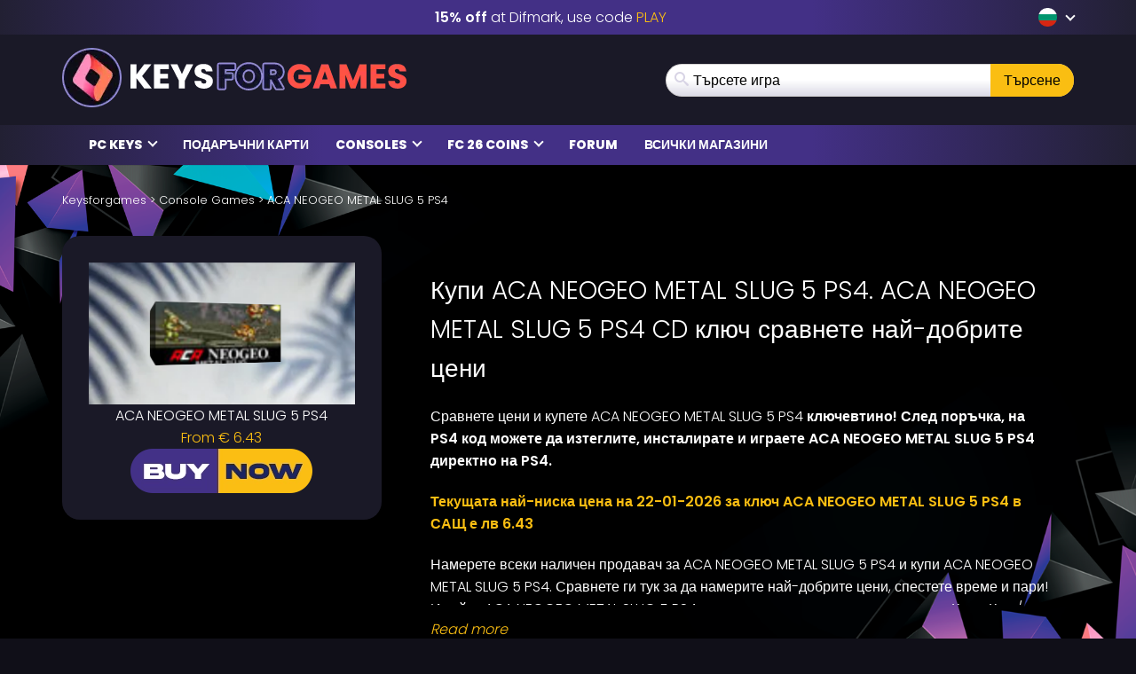

--- FILE ---
content_type: text/css
request_url: https://www.keysforgames.bg/wp-content/cache/autoptimize/css/autoptimize_single_e484b5af5a0fb1a3d6f401ed09c826ce.css?v=1768382299
body_size: 9211
content:
input[type=search]{-webkit-box-sizing:border-box;-moz-box-sizing:border-box;box-sizing:border-box}input[type=radio],input[type=checkbox]{margin:4px 0 0;margin-top:1px \9;line-height:normal}input[type=file]{display:block}input[type=range]{display:block;width:100%}select[multiple],select[size]{height:auto}input[type=file]:focus,input[type=radio]:focus,input[type=checkbox]:focus{outline:thin dotted;outline:5px auto -webkit-focus-ring-color;outline-offset:-2px}.form-control{display:block;width:100%;height:39px;padding:6px 12px;font-size:16px;line-height:1.6;color:#555;background-color:#fff;background-image:none;border:1px solid #dadbdd}.form-control:focus{border-color:#66afe9;outline:0;-webkit-box-shadow:inset 0 1px 1px rgba(0,0,0,.075),0 0 8px rgba(102,175,233,.6);box-shadow:inset 0 1px 1px rgba(0,0,0,.075),0 0 8px rgba(102,175,233,.6)}.form-control::-moz-placeholder{color:#999;opacity:1}.form-control:-ms-input-placeholder{color:#999}.form-control::-webkit-input-placeholder{color:#999}.form-control[disabled],.form-control[readonly],fieldset[disabled] .form-control{background-color:#eee;opacity:1}.form-control[disabled],fieldset[disabled] .form-control{cursor:not-allowed}textarea.form-control{height:auto}input[type=search]{-webkit-appearance:none}@media screen and (-webkit-min-device-pixel-ratio:0){input[type=date].form-control,input[type=time].form-control,input[type=datetime-local].form-control,input[type=month].form-control{line-height:39px}input[type=date].input-sm,.input-group-sm input[type=date],input[type=time].input-sm,.input-group-sm input[type=time],input[type=datetime-local].input-sm,.input-group-sm input[type=datetime-local],input[type=month].input-sm,.input-group-sm input[type=month]{line-height:33px}input[type=date].input-lg,.input-group-lg input[type=date],input[type=time].input-lg,.input-group-lg input[type=time],input[type=datetime-local].input-lg,.input-group-lg input[type=datetime-local],input[type=month].input-lg,.input-group-lg input[type=month]{line-height:49px}}.form-group{margin-bottom:15px}.radio,.checkbox{position:relative;display:block;margin-top:10px;margin-bottom:10px}.radio label,.checkbox label{min-height:25px;padding-left:20px;margin-bottom:0;font-weight:400;cursor:pointer}.radio input[type=radio],.radio-inline input[type=radio],.checkbox input[type=checkbox],.checkbox-inline input[type=checkbox]{position:absolute;margin-left:-20px;margin-top:4px \9}.radio+.radio,.checkbox+.checkbox{margin-top:-5px}.radio-inline,.checkbox-inline{position:relative;display:inline-block;padding-left:20px;margin-bottom:0;vertical-align:middle;font-weight:400;cursor:pointer}.radio-inline+.radio-inline,.checkbox-inline+.checkbox-inline{margin-top:0;margin-left:10px}input[type=radio][disabled],input[type=radio].disabled,fieldset[disabled] input[type=radio],input[type=checkbox][disabled],input[type=checkbox].disabled,fieldset[disabled] input[type=checkbox]{cursor:not-allowed}.radio-inline.disabled,fieldset[disabled] .radio-inline,.checkbox-inline.disabled,fieldset[disabled] .checkbox-inline{cursor:not-allowed}.radio.disabled label,fieldset[disabled] .radio label,.checkbox.disabled label,fieldset[disabled] .checkbox label{cursor:not-allowed}.form-control-static{padding-top:7px;padding-bottom:7px;margin-bottom:0;min-height:41px}.form-control-static.input-lg,.form-control-static.input-sm{padding-left:0;padding-right:0}.form-horizontal .radio,.form-horizontal .checkbox,.form-horizontal .radio-inline,.form-horizontal .checkbox-inline{margin-top:0;margin-bottom:0;padding-top:7px}.form-horizontal .radio,.form-horizontal .checkbox{min-height:32px}.form-horizontal .form-group{margin-left:-15px;margin-right:-15px}.form-horizontal .form-group:before,.form-horizontal .form-group:after{content:" ";display:table}.form-horizontal .form-group:after{clear:both}@media (min-width:768px){.form-horizontal .control-label{text-align:right;margin-bottom:0;padding-top:7px}}.btn{display:inline-block;margin-bottom:0;font-weight:400;text-align:center;vertical-align:middle;touch-action:manipulation;cursor:pointer;background-image:none;border:1px solid transparent;white-space:nowrap;padding:6px 12px;font-size:16px;line-height:1.6;border-radius:4px;-webkit-user-select:none;-moz-user-select:none;-ms-user-select:none;user-select:none}.btn:focus,.btn.focus,.btn:active:focus,.btn:active.focus,.btn.active:focus,.btn.active.focus{outline:thin dotted;outline:5px auto -webkit-focus-ring-color;outline-offset:-2px}.btn:hover,.btn:focus,.btn.focus{color:#333;text-decoration:none}.btn:active,.btn.active{outline:0;background-image:none;-webkit-box-shadow:inset 0 3px 5px rgba(0,0,0,.125);box-shadow:inset 0 3px 5px rgba(0,0,0,.125)}.btn.disabled,.btn[disabled],fieldset[disabled] .btn{cursor:not-allowed;opacity:.65;filter:alpha(opacity=65);-webkit-box-shadow:none;box-shadow:none}a.btn.disabled,fieldset[disabled] a.btn{pointer-events:none}.btn-default{color:#333;background-color:#fff;border-color:#ccc}.btn-default:focus,.btn-default.focus{color:#333;background-color:#e6e6e6;border-color:#8c8c8c}.btn-default:hover{color:#333;background-color:#e6e6e6;border-color:#adadad}.btn-default:active,.btn-default.active,.open>.btn-default.dropdown-toggle{color:#333;background-color:#e6e6e6;border-color:#adadad}.btn-default:active:hover,.btn-default:active:focus,.btn-default:active.focus,.btn-default.active:hover,.btn-default.active:focus,.btn-default.active.focus,.open>.btn-default.dropdown-toggle:hover,.open>.btn-default.dropdown-toggle:focus,.open>.btn-default.dropdown-toggle.focus{color:#333;background-color:#d4d4d4;border-color:#8c8c8c}.btn-default:active,.btn-default.active,.open>.btn-default.dropdown-toggle{background-image:none}.btn-default.disabled,.btn-default.disabled:hover,.btn-default.disabled:focus,.btn-default.disabled.focus,.btn-default.disabled:active,.btn-default.disabled.active,.btn-default[disabled],.btn-default[disabled]:hover,.btn-default[disabled]:focus,.btn-default[disabled].focus,.btn-default[disabled]:active,.btn-default[disabled].active,fieldset[disabled] .btn-default,fieldset[disabled] .btn-default:hover,fieldset[disabled] .btn-default:focus,fieldset[disabled] .btn-default.focus,fieldset[disabled] .btn-default:active,fieldset[disabled] .btn-default.active{background-color:#fff;border-color:#ccc}.btn-default .badge{color:#fff;background-color:#333}.btn-primary{color:#fff;background-color:#352b64;border-color:#2c2352}.btn-primary:focus,.btn-primary.focus{color:#fff;background-color:#221c40;border-color:#000}.btn-primary:hover{color:#fff;background-color:#221c40;border-color:#151127}.btn-primary:active,.btn-primary.active,.open>.btn-primary.dropdown-toggle{color:#fff;background-color:#221c40;border-color:#151127}.btn-primary:active:hover,.btn-primary:active:focus,.btn-primary:active.focus,.btn-primary.active:hover,.btn-primary.active:focus,.btn-primary.active.focus,.open>.btn-primary.dropdown-toggle:hover,.open>.btn-primary.dropdown-toggle:focus,.open>.btn-primary.dropdown-toggle.focus{color:#fff;background-color:#151127;border-color:#000}.btn-primary:active,.btn-primary.active,.open>.btn-primary.dropdown-toggle{background-image:none}.btn-primary.disabled,.btn-primary.disabled:hover,.btn-primary.disabled:focus,.btn-primary.disabled.focus,.btn-primary.disabled:active,.btn-primary.disabled.active,.btn-primary[disabled],.btn-primary[disabled]:hover,.btn-primary[disabled]:focus,.btn-primary[disabled].focus,.btn-primary[disabled]:active,.btn-primary[disabled].active,fieldset[disabled] .btn-primary,fieldset[disabled] .btn-primary:hover,fieldset[disabled] .btn-primary:focus,fieldset[disabled] .btn-primary.focus,fieldset[disabled] .btn-primary:active,fieldset[disabled] .btn-primary.active{background-color:#352b64;border-color:#2c2352}.btn-primary .badge{color:#352b64;background-color:#fff}.btn-success{color:#fff;background-color:#5cb85c;border-color:#4cae4c}.btn-success:focus,.btn-success.focus{color:#fff;background-color:#449d44;border-color:#255625}.btn-success:hover{color:#fff;background-color:#449d44;border-color:#398439}.btn-success:active,.btn-success.active,.open>.btn-success.dropdown-toggle{color:#fff;background-color:#449d44;border-color:#398439}.btn-success:active:hover,.btn-success:active:focus,.btn-success:active.focus,.btn-success.active:hover,.btn-success.active:focus,.btn-success.active.focus,.open>.btn-success.dropdown-toggle:hover,.open>.btn-success.dropdown-toggle:focus,.open>.btn-success.dropdown-toggle.focus{color:#fff;background-color:#398439;border-color:#255625}.btn-success:active,.btn-success.active,.open>.btn-success.dropdown-toggle{background-image:none}.btn-success.disabled,.btn-success.disabled:hover,.btn-success.disabled:focus,.btn-success.disabled.focus,.btn-success.disabled:active,.btn-success.disabled.active,.btn-success[disabled],.btn-success[disabled]:hover,.btn-success[disabled]:focus,.btn-success[disabled].focus,.btn-success[disabled]:active,.btn-success[disabled].active,fieldset[disabled] .btn-success,fieldset[disabled] .btn-success:hover,fieldset[disabled] .btn-success:focus,fieldset[disabled] .btn-success.focus,fieldset[disabled] .btn-success:active,fieldset[disabled] .btn-success.active{background-color:#5cb85c;border-color:#4cae4c}.btn-success .badge{color:#5cb85c;background-color:#fff}.btn-info{color:#fff;background-color:#5bc0de;border-color:#46b8da}.btn-info:focus,.btn-info.focus{color:#fff;background-color:#31b0d5;border-color:#1b6d85}.btn-info:hover{color:#fff;background-color:#31b0d5;border-color:#269abc}.btn-info:active,.btn-info.active,.open>.btn-info.dropdown-toggle{color:#fff;background-color:#31b0d5;border-color:#269abc}.btn-info:active:hover,.btn-info:active:focus,.btn-info:active.focus,.btn-info.active:hover,.btn-info.active:focus,.btn-info.active.focus,.open>.btn-info.dropdown-toggle:hover,.open>.btn-info.dropdown-toggle:focus,.open>.btn-info.dropdown-toggle.focus{color:#fff;background-color:#269abc;border-color:#1b6d85}.btn-info:active,.btn-info.active,.open>.btn-info.dropdown-toggle{background-image:none}.btn-info.disabled,.btn-info.disabled:hover,.btn-info.disabled:focus,.btn-info.disabled.focus,.btn-info.disabled:active,.btn-info.disabled.active,.btn-info[disabled],.btn-info[disabled]:hover,.btn-info[disabled]:focus,.btn-info[disabled].focus,.btn-info[disabled]:active,.btn-info[disabled].active,fieldset[disabled] .btn-info,fieldset[disabled] .btn-info:hover,fieldset[disabled] .btn-info:focus,fieldset[disabled] .btn-info.focus,fieldset[disabled] .btn-info:active,fieldset[disabled] .btn-info.active{background-color:#5bc0de;border-color:#46b8da}.btn-info .badge{color:#5bc0de;background-color:#fff}.btn-warning{color:#fff;background-color:#f0ad4e;border-color:#eea236}.btn-warning:focus,.btn-warning.focus{color:#fff;background-color:#ec971f;border-color:#985f0d}.btn-warning:hover{color:#fff;background-color:#ec971f;border-color:#d58512}.btn-warning:active,.btn-warning.active,.open>.btn-warning.dropdown-toggle{color:#fff;background-color:#ec971f;border-color:#d58512}.btn-warning:active:hover,.btn-warning:active:focus,.btn-warning:active.focus,.btn-warning.active:hover,.btn-warning.active:focus,.btn-warning.active.focus,.open>.btn-warning.dropdown-toggle:hover,.open>.btn-warning.dropdown-toggle:focus,.open>.btn-warning.dropdown-toggle.focus{color:#fff;background-color:#d58512;border-color:#985f0d}.btn-warning:active,.btn-warning.active,.open>.btn-warning.dropdown-toggle{background-image:none}.btn-warning.disabled,.btn-warning.disabled:hover,.btn-warning.disabled:focus,.btn-warning.disabled.focus,.btn-warning.disabled:active,.btn-warning.disabled.active,.btn-warning[disabled],.btn-warning[disabled]:hover,.btn-warning[disabled]:focus,.btn-warning[disabled].focus,.btn-warning[disabled]:active,.btn-warning[disabled].active,fieldset[disabled] .btn-warning,fieldset[disabled] .btn-warning:hover,fieldset[disabled] .btn-warning:focus,fieldset[disabled] .btn-warning.focus,fieldset[disabled] .btn-warning:active,fieldset[disabled] .btn-warning.active{background-color:#f0ad4e;border-color:#eea236}.btn-warning .badge{color:#f0ad4e;background-color:#fff}.btn-danger{color:#fff;background-color:#d9534f;border-color:#d43f3a}.btn-danger:focus,.btn-danger.focus{color:#fff;background-color:#c9302c;border-color:#761c19}.btn-danger:hover{color:#fff;background-color:#c9302c;border-color:#ac2925}.btn-danger:active,.btn-danger.active,.open>.btn-danger.dropdown-toggle{color:#fff;background-color:#c9302c;border-color:#ac2925}.btn-danger:active:hover,.btn-danger:active:focus,.btn-danger:active.focus,.btn-danger.active:hover,.btn-danger.active:focus,.btn-danger.active.focus,.open>.btn-danger.dropdown-toggle:hover,.open>.btn-danger.dropdown-toggle:focus,.open>.btn-danger.dropdown-toggle.focus{color:#fff;background-color:#ac2925;border-color:#761c19}.btn-danger:active,.btn-danger.active,.open>.btn-danger.dropdown-toggle{background-image:none}.btn-danger.disabled,.btn-danger.disabled:hover,.btn-danger.disabled:focus,.btn-danger.disabled.focus,.btn-danger.disabled:active,.btn-danger.disabled.active,.btn-danger[disabled],.btn-danger[disabled]:hover,.btn-danger[disabled]:focus,.btn-danger[disabled].focus,.btn-danger[disabled]:active,.btn-danger[disabled].active,fieldset[disabled] .btn-danger,fieldset[disabled] .btn-danger:hover,fieldset[disabled] .btn-danger:focus,fieldset[disabled] .btn-danger.focus,fieldset[disabled] .btn-danger:active,fieldset[disabled] .btn-danger.active{background-color:#d9534f;border-color:#d43f3a}.btn-danger .badge{color:#d9534f;background-color:#fff}.btn-link{color:#fabe12;font-weight:400;border-radius:0}.btn-link,.btn-link:active,.btn-link.active,.btn-link[disabled],fieldset[disabled] .btn-link{background-color:transparent;-webkit-box-shadow:none;box-shadow:none}.btn-link,.btn-link:hover,.btn-link:focus,.btn-link:active{border-color:transparent}.btn-link:hover,.btn-link:focus{color:#fabe12;text-decoration:underline;background-color:transparent}.btn-link[disabled]:hover,.btn-link[disabled]:focus,fieldset[disabled] .btn-link:hover,fieldset[disabled] .btn-link:focus{color:#777;text-decoration:none}.btn-lg{padding:10px 16px;font-size:20px;line-height:1.33333;border-radius:6px}.btn-sm{padding:5px 10px;font-size:14px;line-height:1.5;border-radius:3px}.btn-xs{padding:1px 5px;font-size:14px;line-height:1.5;border-radius:3px}.btn-block{display:block;width:100%}.btn-block+.btn-block{margin-top:5px}input[type=submit].btn-block,input[type=reset].btn-block,input[type=button].btn-block{width:100%}.clearfix:before,.clearfix:after{content:" ";display:table}.clearfix:after{clear:both}.center-block{display:block;margin-left:auto;margin-right:auto}.pull-right{float:right !important}.pull-left{float:left !important}.hide{display:none !important}.show{display:block !important}.invisible{visibility:hidden}.text-hide{font:0/0 a;color:transparent;text-shadow:none;background-color:transparent;border:0}.hidden{display:none !important}.affix{position:fixed}@media (max-width:767px){.hidden-xs{display:none !important}}.gform_wrapper ul{padding-left:0;list-style:none}.gform_wrapper li{margin-bottom:15px}.gform_wrapper form{margin-bottom:0}.gfield_required{padding-left:3px;color:#b94a48}.ginput_container input,.ginput_container select,.ginput_container textarea{display:block;width:100%;height:34px;padding:6px 12px;font-size:14px;line-height:1.428571429;color:#555;background-color:#fff;border:1px solid #ccc}.ginput_container input:focus,.ginput_container select:focus,.ginput_container textarea:focus{border-color:#66afe9;outline:0;-webkit-box-shadow:inset 0 1px 1px rgba(0,0,0,.075),0 0 8px rgba(102,175,233,.6);box-shadow:inset 0 1px 1px rgba(0,0,0,.075),0 0 8px rgba(102,175,233,.6)}.ginput_container input[disabled],.ginput_container select[disabled],.ginput_container textarea[disabled],.ginput_container input[readonly],.ginput_container select[readonly],.ginput_container textarea[readonly],fieldset[disabled] .ginput_container input,fieldset[disabled] .ginput_container select,fieldset[disabled] .ginput_container textarea{cursor:not-allowed;background-color:#eee}textarea.ginput_container input,textarea.ginput_container select,textarea.ginput_container textarea{height:auto}.ginput_container textarea{height:auto}.gform_button:focus{outline:5px auto -webkit-focus-ring-color;outline-offset:-2px}.gform_button:hover,.gform_button:focus{color:#333;text-decoration:none}.gform_button:active,.gform_button.active{outline:0;background-image:none;-webkit-box-shadow:inset 0 3px 5px rgba(0,0,0,.125);box-shadow:inset 0 3px 5px rgba(0,0,0,.125)}.gform_button.disabled,.gform_button[disabled],fieldset[disabled] .gform_button{cursor:not-allowed;pointer-events:none;opacity:.65;filter:alpha(opacity=65);-webkit-box-shadow:none;box-shadow:none}.gform_button:active,.gform_button.active,.open .dropdown-toggle.gform_button{background-image:none}.gform_button.disabled,.gform_button[disabled],fieldset[disabled] .gform_button,.gform_button.disabled:hover,.gform_button[disabled]:hover,fieldset[disabled] .gform_button:hover,.gform_button.disabled:focus,.gform_button[disabled]:focus,fieldset[disabled] .gform_button:focus,.gform_button.disabled:active,.gform_button[disabled]:active,fieldset[disabled] .gform_button:active,.gform_button.disabled.active,.gform_button[disabled].active,fieldset[disabled] .gform_button.active{background-color:#428bca;border-color:#357ebd}.gfield_error .gfield_label{color:#b94a48}.gfield_error input,.gfield_error select,.gfield_error textarea{border-color:#eed3d7;background-color:#f2dede;color:#b94a48}.gfield_error input:focus,.gfield_error select:focus,.gfield_error textarea:focus{border-color:#b94a48;outline:0;-webkit-box-shadow:inset 0 1px 1px rgba(0,0,0,.075),0 0 8px rgba(185,74,72,.6);box-shadow:inset 0 1px 1px rgba(0,0,0,.075),0 0 8px rgba(185,74,72,.6)}.gform_validation_container{display:none}.validation_error{margin-bottom:20px}.validation_error h2{font-size:16px}.validation_error h4{margin-top:0;color:inherit}.validation_error .alert-link{font-weight:700}.validation_error>p,.validation_error>ul{margin-bottom:0}.validation_error>p+p{margin-top:5px}.validation_error hr{border-top-color:#e6c1c7}.validation_error .alert-link{color:#953b39}#gforms_confirmation_message{padding:15px;margin-bottom:20px;border:1px solid transparent;border-radius:4px}#gforms_confirmation_message h4{margin-top:0;color:inherit}#gforms_confirmation_message .alert-link{font-weight:700}#gforms_confirmation_message>p,#gforms_confirmation_message>ul{margin-bottom:0}#gforms_confirmation_message>p+p{margin-top:5px}.gform_footer{clear:both}.nopadding{padding:0}.nopadding-left{padding-left:0}.nopadding-right{padding-right:0}.row.is-flex{display:flex;flex-wrap:wrap}.row.is-flex>[class*=col-]{display:flex;flex-direction:column}.row.is-flex{display:-webkit-box;display:-webkit-flex;display:-ms-flexbox;display:flex;-webkit-flex-wrap:wrap;-ms-flex-wrap:wrap;flex-wrap:wrap}.row.is-flex>[class*=col-]{display:-webkit-box;display:-webkit-flex;display:-ms-flexbox;display:flex;-webkit-box-orient:vertical;-webkit-box-direction:normal;-webkit-flex-direction:column;-ms-flex-direction:column;flex-direction:column}.search-form{position:relative}.search-results.top-games-list{position:absolute;z-index:2;line-height:1;width:100%;text-align:left;margin:0}.search-results.top-games-list ul{display:block;list-style:none;padding:0;margin:5px 0}.search-results.top-games-list .top-games-price{margin-top:7px}.search-results.top-games-list .top-games-title{margin-top:7px}.search-results.top-games-list .top-games-meta{width:69%}@media (min-width:768px){.search-results.top-games-list:not(.search-results-homepage){left:0;right:0}.search-results.top-games-list:not(.search-results-homepage) .top-games-img{width:auto}.search-results.top-games-list:not(.search-results-homepage) .top-games-meta{width:auto;margin-left:10px}}#comments .comment-list{list-style:none;margin:0;padding:0}#comments .comment-list li{background:#f9f8f8;padding:15px}#comments .comment-list li:nth-child(2n){background:#fff}#comments .comment-list li .comment-text .comment-text-title{display:block}#comments .comment-list li .comment-text .comment-text-title p{margin:0;font-size:15px;font-weight:600;white-space:nowrap;text-overflow:ellipsis;overflow:hidden;color:#000;width:35%}#comments .comment-list li .comment-text .comment-text-subtitle{display:block;color:#342f2f;font-size:14px;font-style:italic;margin-bottom:10px}#comments .comment-list li .comment-text .comment-reply-link{float:right}#comments .comment-list li ul{padding-left:10px;list-style:none;border-top:1px solid #ddd;margin-top:15px}#respond{padding:15px 0 0}#respond .btn{float:right}@media (max-width:768px){#respond{padding:0}}@media (max-width:768px){.form-group div:first-of-type .form-control{margin:0 0 15px}}.rating span.star{display:inline-block;font-family:FontAwesome;font-style:normal;font-weight:400}.rating span.star:hover{cursor:pointer}.rating span.star:before{color:#777;content:"\e906"}.rating span.star:hover:before,.rating span.star:hover~span.star:before{color:#352b64;content:"\e907"}.rating span.star:hover:after{direction:ltr;content:attr(title);position:absolute;left:0;bottom:-22px;white-space:nowrap;font:normal 14px/normal Arial,Helvetica,sans-serif}.ratings{width:125px;height:25px;display:inline-block;position:relative;margin-bottom:15px}.ratings:before,.ratings:after{display:inline-block;font-family:FontAwesome;font-style:normal;font-weight:400;font-size:25px;position:absolute;top:0;left:0}.ratings:before{color:#777;content:"\e906\e906\e906\e906\e906"}.ratings:after{color:#352b64;content:"\e907\e907\e907\e907\e907";overflow:hidden}.ratings.zero:after{content:"\e906\e906\e906\e906\e906"}.ratings.half:after{content:"\e905"}.ratings.one:after{content:"\e907"}.ratings.onehalf:after{content:"\e907\e905"}.ratings.two:after{content:"\e907\e907"}.ratings.twohalf:after{content:"\e907\e907\e905"}.ratings.three:after{content:"\e907\e907\e907"}.ratings.threehalf:after{content:"\e907\e907\e907\e905"}.ratings.four:after{content:"\e907\e907\e907\e907"}.ratings.fourhalf:after{content:"\e907\e907\e907\e907\e905"}.rating-form .gfield_radio li{float:left;padding:5px !important;width:30px;display:block;font-size:30px;cursor:pointer}.rating-form .gfield_radio li input{display:none !important}.rating-form .gfield_radio li label{margin-left:0 !important;cursor:pointer}i.fa-star,i.fa-star-half-o{color:#352b64}i.fa-star-o{color:#999}.reviews-average{text-align:center}.reviews-average .rating-title{display:block;font-weight:700}.top-games-list{margin-bottom:30px}.top-games-list a{border-radius:20px;background:#202533;padding:5px;display:flex;flex-direction:row;flex-wrap:nowrap;align-items:center;align-content:center;gap:10px;margin-bottom:3px;min-height:51px}.top-games-list a:hover{background:#35324e}.top-games-list .top-games-count{color:#fabe12;font-style:normal;font-size:23px;width:26px;text-align:center;display:block}.top-games-list img{width:82px;height:41px;object-fit:cover;display:block}.top-games-list .top-games-title{color:#fff;direction:ltr;font-size:13px;flex:1 1 0px;overflow:hidden;height:40px;align-content:center;word-wrap:break-word;text-overflow:ellipsis}.top-games-list .top-games-price{margin-left:auto;display:flex;font-weight:600;font-size:13px;color:#fff;background:#352b64;border-radius:20px;padding:10px;justify-content:center;flex-basis:65px}.top-games-list.popular-games-list a{padding-left:20px}.top-games-list.pre-paid-list a{background:#300e13}.top-games-list.pre-paid-list a:hover{background:#4f171f}.top-games-list.pre-paid-list .top-games-price{background:#5d2a31}.top-games-list.software-list a{background:#042226}.top-games-list.software-list a:hover{background:#052d33}.top-games-list.software-list .top-games-price{background:#0c4148}footer{z-index:1;position:relative}.footer{color:#fff}.footer .footer-title{font-size:18px;font-weight:700;text-transform:uppercase;display:block;margin-bottom:10px}.footer-wrapper{background-color:#151428;padding:30px 0}.footer-wrapper .logo-container{margin-bottom:30px}.footer-wrapper .paymentmethods{margin:15px 0}@media (max-width:768px){.footer-wrapper .paymentmethods{display:none}}.footer-wrapper .flex-row{justify-content:space-between;align-items:flex-start}@media (max-width:768px){.footer-wrapper .flex-row{display:block}}.footer-wrapper .footer-widget{margin-bottom:30px}.footer-wrapper .footer-widget ul{margin:0;padding:0;display:block;list-style:none}.footer-wrapper .footer-widget ul li{margin:4px 0}.footer-wrapper a{color:#fff;text-transform:uppercase;font-size:15px}.footer-wrapper a:hover,.footer-wrapper a:focus{color:#f15a24}.footer-wrapper .social{margin-bottom:45px}.footer-wrapper .social .social-icon{background:#f15a24;width:40px;display:inline-block;height:40px;border-radius:100%;color:#fff;line-height:40px;font-size:23px;text-align:center;margin-right:5px}.footer-wrapper .social .social-icon:hover{background:#fff;color:#f15a24}.footer-wrapper .social .social-icon i{line-height:40px}.copyright-wrapper{background:radial-gradient(circle,#433086 43%,#222033 100%);text-align:center;font-size:12px;padding:10px 0}.newsletter-wrapper{position:relative;text-align:center;background:#34257d;background:url(/wp-content/themes/mmo/assets/img/redesign/newsletter-bg.webp),linear-gradient(90deg,#34257d 0%,#00b0c8 50%,#34257d 100%);background-repeat:no-repeat;background-position:bottom;background-size:contain;padding:60px 0}.newsletter-wrapper .gform_wrapper ul{padding:0}.newsletter-wrapper .newsletter-title{margin:0;font-size:30px;display:block;text-transform:uppercase;line-height:1;font-weight:500}@media (max-width:768px){.newsletter-wrapper .newsletter-title{font-size:20px}}.newsletter-wrapper .newsletter-subtitle{margin:0 0 15px;font-size:50px;font-weight:800;display:block;text-transform:uppercase;line-height:1}@media (max-width:768px){.newsletter-wrapper .newsletter-subtitle{font-size:36px}}.newsletter-wrapper .ginput_container input,.newsletter-wrapper .ff-default .ff-el-form-control{padding:0 30px;color:#fff;background:#2c89b4;background:linear-gradient(90deg,#2c89b4 0%,#00b0c8 50%,#2c89b4 100%);border:3px solid #fff;border-radius:20px;text-align:center;text-transform:uppercase;font-size:28px;font-weight:700;height:60px;margin:0 auto;width:auto;filter:drop-shadow(0px 5px 10px rgba(24,0,24,.16))}@media (max-width:768px){.newsletter-wrapper .ginput_container input,.newsletter-wrapper .ff-default .ff-el-form-control{font-size:20px;max-width:100%}}.newsletter-wrapper .ginput_container input::placeholder,.newsletter-wrapper .ff-default .ff-el-form-control::placeholder{text-transform:uppercase;font-size:28px;font-weight:700;color:#fff}@media (max-width:768px){.newsletter-wrapper .ginput_container input::placeholder,.newsletter-wrapper .ff-default .ff-el-form-control::placeholder{font-size:20px}}.newsletter-wrapper input[type=submit],.newsletter-wrapper button[type=submit]{border-radius:20px;background-color:#fabe12;color:#1c2460;padding:5px 32px;text-transform:uppercase;font-size:28px;font-weight:700;border:0}@media (max-width:768px){.newsletter-wrapper input[type=submit],.newsletter-wrapper button[type=submit]{font-size:20px}}@media (max-width:768px){.newsletter-wrapper input[type=submit],.newsletter-wrapper button[type=submit]{border-radius:0;display:block;margin:0 auto 20px}}.newsletter-wrapper .gform_wrapper .top_label .gfield_label{display:none}.newsletter-wrapper .gform_wrapper .gform_footer{display:inline-block}.trustpilot a{text-align:center;display:flex;flex-direction:column;flex-wrap:nowrap;justify-content:center;align-content:center;align-items:center;gap:10px}.footer-platforms-wrapper{background:#000;padding:30px 0}.footer-platforms-wrapper .flex-row{justify-content:space-between;margin:0 auto;max-width:85%}.footer-platforms-wrapper img{max-width:calc(100% / 7)}@media (max-width:768px){.footer-platforms-wrapper{display:none}}.popular-games-section{padding:30px 0;z-index:1;position:relative}.latest-keys{display:grid;grid-template-columns:repeat(3,1fr);grid-column-gap:10px;grid-row-gap:10px}@media (max-width:768px){.latest-keys{margin-bottom:30px;grid-template-columns:repeat(2,1fr)}.latest-keys a:last-child{display:none}}.most-wanted-section{padding:30px 0}.most-wanted{display:grid;grid-template-columns:repeat(5,1fr);grid-column-gap:10px;grid-row-gap:10px}@media (max-width:768px){.most-wanted{grid-template-columns:repeat(2,1fr)}}.coupon-banner{margin-top:30px}.homepage-platforms{background:#433086;background:radial-gradient(circle,#433086 43%,#222033 100%);padding:30px 0;position:relative;z-index:1}.homepage-platforms .flex-row{justify-content:space-around;margin:0 auto;max-width:85%}@media (max-width:768px){.homepage-platforms .flex-row{flex-wrap:wrap}}.homepage-platforms img{max-width:calc(100% / 7)}@media (max-width:768px){.homepage-platforms img{max-width:calc(100% / 4)}}.popular-section{padding:60px 0}.home-content-section{padding:60px 0;color:#fff}.game-overview-content .popular-games-item{background:#060120}.sellers .seller-filter .genre-filter{float:left}.sellers .seller-filter .sort-filter{float:right;padding:0}.sellers .seller-filter .sort-filter select{background:#f7f6f6}.sellers .seller-filter:after{clear:both;content:" ";display:table}.game-pagination{padding:10px 0 20px;text-align:center}.game-pagination button{background:0 0;border:none;padding:0;font:inherit;cursor:pointer;outline:inherit;color:#fff}.game-pagination button svg{color:#17132d;background:#fff;border-radius:100%;line-height:1;vertical-align:middle;padding:3px;margin-left:5px}.game-pagination .prev-page{float:left}.game-pagination .next-page{float:right}.game-overview-sidebar-wrapper{margin:0}.game-overview-sidebar-wrapper .sidebar-normal-widget{margin:10px}.grid.loading{opacity:.5}.games-grid{margin:30px 0}.games-grid .grid{display:grid;grid-template-columns:repeat(5,1fr);grid-column-gap:10px;grid-row-gap:10px}@media (max-width:768px){.games-grid .grid{grid-template-columns:repeat(2,1fr)}}.games-grid .loader{display:none;margin:0 auto;position:relative;width:50px;height:50px;border-radius:200%;background-color:#d9d9d9}.games-grid .loader.active{display:block}.games-grid .loader:after{content:'';position:absolute;left:5px;top:5px;display:block;width:40px;height:40px;background:transparent url(//www.keysforgames.bg/wp-content/themes/mmo/assets/css/../img/loading-spin.svg) no-repeat left top/40px 40px}.no-results{padding:15px 0 0}.game-seller-content{background:#17132d}.game-seller-content .rd-heading{font-size:18px;padding:30px 0}.game-widget .widget-title{font-weight:600;font-size:19px;margin-bottom:10px;display:block}.game-widget img{margin:20px 5%;max-width:90%}.game-widget a{text-align:left;color:#000}.game-widget ul{padding:0}.game-widget.widget-paymentmethods img{padding:10px}.game-widget .logo-w{background:#fff;max-width:320px}.system_requirements .row{margin:0}.system_requirements em{font-style:normal}.system_requirements ul{list-style:none;padding:0 !important}.system_requirements h2,.system_requirements h3,.system_requirements h4,.system_requirements h5{font-size:17px}.system_requirements a{font-weight:700;font-style:italic;color:#3b3737}.system_requirements a:hover{color:#f15a24}.morecontent span{display:none}.morelink{display:block}.language-menu-selecter{padding:0;border:1px solid #523ca8;border-radius:3px}.language-menu-selecter>li{position:relative;display:block;padding:5px 20px 5px 5px;border-radius:3px}.language-menu-selecter>li a{color:#fff}.language-menu-selecter>li .menu-caret{content:'';position:absolute;border-right:1px solid #fff;border-bottom:1px solid #fff;width:6px;height:6px;top:calc(50% - 2px);right:8px;transform:translateY(-50%) rotate(45deg)}.language-menu-selecter>li:hover .dropdown-menu{display:block}.language-menu-selecter>li .dropdown-menu{position:absolute;top:100%;z-index:1000;display:none;white-space:nowrap;padding:0 10px 0 5px;list-style:none;background:#fff;box-shadow:0px 6px 6px 0px rgba(149,157,165,.2);left:-1px;columns:3;border:1px solid #523ca8;border-radius:3px}@media (max-width:991px){.language-menu-selecter>li .dropdown-menu{columns:2;left:-29px;right:-29px}}.language-menu-selecter>li .dropdown-menu li{margin:2px 10px 2px 0;font-size:14px}.language-menu-selecter>li .dropdown-menu li a{color:#282828}.games-types{display:flex;flex-wrap:wrap;gap:4px}.games-types a{display:inline-block;white-space:nowrap;color:#fff;background-color:#45a4ff;padding:5px 13px;border-radius:20px;text-transform:uppercase;font-weight:600;font-size:14px}.games-types a:hover{background-color:#7b63ff}.games-scores{display:flex;flex-direction:column;gap:10px}.games-scores a{display:block;padding:10px;border-radius:4px;overflow:hidden;border:1px solid #dadbdd;background:#fff;color:#000;font-size:12px}.games-scores a:hover{background:#f9f9f9}.games-scores .labels{display:flex;justify-content:space-between;margin-bottom:5px}.games-scores .labels .labels__positive{color:#0fae56}.games-scores .labels .labels__negative{color:#b13d2b}.games-scores .labels .svg-inline--fa{display:var(--fa-display,inline-block);height:1em;overflow:visible;vertical-align:-.125em}.games-scores .bars{display:flex;gap:2px;margin:5px 0}.games-scores .bars .bar{height:4px;border-radius:2px}.games-scores .bars .bar__positive{background:#0fae56}.games-scores .bars .bar__negative{background:#b13d2b}.games-scores .info{display:flex;justify-content:space-between;align-items:baseline}.sidebar-scores{display:flex;flex-direction:column;gap:15px}.game-rating{text-align:center}.game-rating p{margin-bottom:0}.game-rating .rating-container{display:block;padding:10px;border-radius:4px;overflow:hidden;background:#fff;color:#000;font-size:12px}.game-rating i{font-size:25px}.sidebar-top-games-list{margin:30px 0}.sidebar-top-games-list.top-games-list a{padding-left:15px}.howlongtobeat a{color:#fff}.howlongtobeat a>div{display:flex;gap:10px}.howlongtobeat a .label{color:#7b63ff}.sidebar-scores{color:#fff}.sidebar-scores__title{font-weight:600;font-size:19px;margin-bottom:10px;display:block}.games-info{margin-top:-10px}.games-info .label{color:#45a4ff;width:1%;white-space:nowrap;padding-right:20px;vertical-align:top}.links{line-height:1.75;display:flex;flex-direction:column}.links .links__title{font-weight:600;font-size:19px;margin-bottom:10px;display:block}.links a{display:inline-flex;align-items:center;gap:8px;color:#fff}.links span{border-bottom:1px solid #fff}.links i{color:#dadbdd;width:1.25em;display:inline-flex;align-items:center;height:24px;text-align:center;filter:grayscale(1) contrast(.5);transition:filter .1s}.console-selector{margin:-15px;padding:4px;display:-webkit-box;display:-ms-flexbox;display:-webkit-flex;display:flex;border:none;gap:10px;flex-wrap:wrap}.console-selector .selector{height:40px;display:inline-block;list-style-type:none;white-space:nowrap;text-align:center;cursor:pointer;-ms-flex-preferred-size:content;flex-basis:content;-ms-flex-positive:1;flex-grow:1;-ms-flex-negative:1;flex-shrink:1;margin:0}.console-selector .selector span,.console-selector .selector a{height:40px;line-height:40px;padding:0;display:block;color:#fff;border-radius:3px;border:2px solid #523ca8}.console-selector .selector span.active,.console-selector .selector span:hover,.console-selector .selector a.active,.console-selector .selector a:hover{background-color:#523ca8}.console-selector .selector img{height:15px;width:15px;top:-2px;position:relative}.keysforgames-coupon-section{margin-bottom:30px}.keysforgames-coupon-section a{display:block}@media (max-width:991px){.keysforgames-coupon-section img{height:185px;object-fit:cover}}.game-about-prices{text-align:center;margin-bottom:30px}.game-faq{margin-bottom:30px}.game-faq .game-faq__title{background:#7b63ff;color:#000;font-weight:600;padding:10px 20px;font-size:24px}.system_requirements{margin:30px 0}.system_requirements .system_requirements__title{display:block;background:#45a4ff;color:#000;font-weight:600;padding:10px 20px;font-size:24px}.system_requirements li{font-weight:600}.system_requirements strong{font-weight:300}.canirunit{background:#000;display:block;padding:10px;border-radius:10px;border:2px solid #ffcd34;color:#fff;font-size:19px;font-weight:600;margin-bottom:30px}.canirunit img{width:30px;height:30px;margin-right:5px}.canirunit:hover{color:#ffcd34}.metacritic-score{background:#000;display:block;padding:10px;border-radius:10px;border:2px solid #ffcd34;color:#fff;font-size:19px;font-weight:600}.metacritic-score span{color:#ffcd34}.metacritic-score img{width:30px;height:29px;margin-right:5px}.metacritic-score:hover{color:#ffcd34}.price-alert-form{margin-bottom:30px}.price-alert-form .rd-heading{padding-bottom:0;margin-bottom:15px}.price-alert-form form{display:flex;justify-content:center;align-items:flex-end;gap:20px;margin-bottom:10px}@media (max-width:768px){.price-alert-form form{flex-direction:column;align-items:normal}}.price-alert-form label{display:block}.price-alert-form input{padding:5px;border-radius:3px;border:1px solid #523ca8;background:0 0;width:200px}@media (max-width:768px){.price-alert-form input{width:100%}}.price-alert-form button{border-radius:20px;background-color:#fabe12;color:#1c2460;padding:5px 32px;text-transform:uppercase;font-size:18px;font-weight:700;border:0}.price-alert-form #message{text-align:center;font-style:italic;font-size:12px}.videoContainer{max-width:980px;margin:30px auto;border-radius:20px;overflow:hidden}.videoWrapper{position:relative;padding-bottom:56.25%;height:0;min-height:185px}.videoWrapper iframe{position:absolute;top:0;left:0;width:100%;height:100%}.videoWrapper .lazyyoutube{height:100%;position:absolute;width:100%;background:#000;background-size:cover;background-position:center;display:flex;align-items:center;justify-content:center;opacity:1 !important}.videoWrapper .play-btn{border:0;background:0 0;width:80px;height:80px}.videoWrapper .play-btn:hover circle{stroke:#352b64}.videoWrapper .play-btn:hover polygon{fill:#352b64}.seller-filter{padding:15px 0 0;margin:15px 0;color:#fff;text-transform:uppercase;font-size:12px}@media (min-width:768px){.seller-filter{display:flex;flex-direction:row;align-items:center;align-content:center;justify-content:center;gap:10px}}.seller-filter form[name=filter-gameversions],.seller-filter form[name=dlc]{max-width:190px}.seller-filter form select{padding:5px;border-color:#523ca8;border-radius:3px;width:100%;background:0 0}.seller-filter form select:focus,.seller-filter form select:active{outline:none}.seller-filter form select option{background:#17132d;color:#fff;border-color:#523ca8}.seller-filter .show-fees-switch input{opacity:0;width:0;height:0}.seller-filter .show-fees-switch-outer{position:relative;width:45px;cursor:pointer;border-radius:25px;top:0;left:0;right:0;bottom:0;-webkit-transition:background-color .4s;transition:background-color .4s;height:26px;display:inline-block;border:1px solid #523ca8;vertical-align:middle;margin-right:5px;background:0 0}.seller-filter .show-fees-switch-inner:before{border-radius:50%;position:absolute;content:"";height:19px;width:19px;left:3px;bottom:3px;background-color:#523ca8;-webkit-transition:translate .4s,background-color .4s;transition:translate .4s,background-color .4s}.seller-filter .show-fees-switch input:checked+.show-fees-switch-outer{background-color:#523ca8}.seller-filter .show-fees-switch input:checked+.show-fees-switch-outer .show-fees-switch-inner:before{background-color:#fff;-webkit-transform:translateX(19px);-ms-transform:translateX(19px);transform:translateX(19px)}@media (max-width:768px){.seller-filter form{display:block;width:100%;padding:0;max-width:100%;margin-bottom:5px}.seller-filter form[name=filter-gameversions],.seller-filter form[name=dlc]{width:100%;padding:0;max-width:100%;float:none}.seller-filter form select{width:100%}}.show-5:not(.disable-it) .seller-wrapper{display:none}.show-5 .seller-wrapper:nth-child(-n+14){display:block}.seller-wrapper{position:relative}@media (max-width:768px){.seller-wrapper{text-align:center}}.seller-wrapper.recommended{margin:75px 0 15px}.seller-wrapper.recommended .seller-container{border:3px solid #5e46b7;border-top-left-radius:0;border-top-right-radius:0}.seller-wrapper:hover{cursor:pointer}.seller-wrapper a:not(.btn-seller),.seller-wrapper .seller-container{background:#17132d;font-size:13px;text-transform:uppercase;color:#fff;border:3px solid #523ca8;display:block;margin:15px 0;border-radius:20px}.seller-wrapper a:not(.btn-seller):hover,.seller-wrapper .seller-container:hover{background:#0b081a}@media (min-width:768px){.seller-wrapper a:not(.btn-seller),.seller-wrapper .seller-container{display:flex;flex-direction:row;align-items:stretch}}.seller-wrapper a:not(.btn-seller)>div,.seller-wrapper .seller-container>div{padding:0 15px}@media (min-width:768px){.seller-wrapper a:not(.btn-seller)>div,.seller-wrapper .seller-container>div{flex:1;display:flex;flex-direction:column;justify-content:center;align-items:center;border-right:2px solid #523ca8;margin:15px 0}}@media (max-width:768px){.seller-wrapper a:not(.btn-seller)>div,.seller-wrapper .seller-container>div{width:50%;float:left;max-width:100%;margin:10px 0}}.seller-wrapper a:not(.btn-seller):after,.seller-wrapper .seller-container:after{display:block;content:"";clear:both}.seller-wrapper .seller-reviews{border:0;padding:0;font-size:11px;text-align:center;margin:5px auto 0;display:block}.seller-wrapper .seller-reviews .ratings{width:60px;height:12px;margin:0 auto}.seller-wrapper .seller-reviews .ratings:before,.seller-wrapper .seller-reviews .ratings:after{font-size:12px}.seller-wrapper .seller-container .seller-logo{width:100%;flex:2}.seller-wrapper .seller-container .seller-logo.recommended.fr:after{content:"Conseille"}.seller-wrapper .seller-container .seller-logo.recommended.mx:after,.seller-wrapper .seller-container .seller-logo.recommended.es:after{content:"Recomendado"}.seller-wrapper .seller-container .seller-logo.recommended.it:after{content:"Consigliato"}.seller-wrapper .seller-container .seller-logo.recommended.pt:after{content:"Recomendado"}.seller-wrapper .seller-container .seller-logo.recommended:after{content:"Recommended"}.seller-wrapper .seller-container .seller-logo.recommended.de:after{content:"Empfohlen"}.seller-wrapper .seller-container .seller-logo.recommended.nl:after{content:"Aanbevolen"}.seller-wrapper .seller-container .seller-logo.recommended.gr:after{content:"Synistatai"}.seller-wrapper .seller-container .seller-logo.recommended.hu:after{content:"Ajanlott"}.seller-wrapper .seller-container .seller-logo.recommended.se:after{content:"Rekommenderad"}.seller-wrapper .seller-container .seller-logo.recommended.no:after{content:"Anbefalt"}.seller-wrapper .seller-container .seller-logo.recommended.dk:after{content:"Anbefalede"}.seller-wrapper .seller-container .seller-logo.recommended.ro:after{content:"Recomandat"}.seller-wrapper .seller-container .seller-logo.recommended.jp:after{content:"Osusume sa reta"}.seller-wrapper .seller-container .seller-logo.recommended.kr:after{content:"Chucheon"}.seller-wrapper .seller-container .seller-logo.recommended.pl:after{content:"Zalecana"}.seller-wrapper .seller-container .seller-logo.recommended.cz:after{content:"Doporuceno"}.seller-wrapper .seller-container .seller-logo.recommended.fi:after{content:"Suositeltava"}.seller-wrapper .seller-container .seller-logo.recommended.tr:after{content:"Tavsiye edilen"}.seller-wrapper .seller-container .seller-logo.recommended:after{position:absolute;font-family:HeadingBold;font-size:20px;line-height:40px;background:#fff;top:-43px;left:0;color:#040019;width:100%;text-align:center;background:#5e46b7;border:3px solid #523ca8;border-top-left-radius:20px;border-top-right-radius:20px}.seller-wrapper .seller-container .seller-logo img{display:block;max-height:70px;margin:0 auto}.seller-wrapper[data-seller=keysforgames]{margin:60px 0 15px}.seller-wrapper[data-seller=keysforgames] .seller-container{border:3px solid #02aa00;border-top-left-radius:0;border-top-right-radius:0}.seller-wrapper[data-seller=keysforgames] .seller-container .seller-logo:after{position:absolute;font-family:HeadingBold;font-size:20px;line-height:40px;top:-43px;left:0;color:#fff;width:100%;text-align:center;background:#02aa00;border:3px solid #02aa00;border-top-left-radius:20px;border-top-right-radius:20px}.seller-wrapper .seller-extra-costs{margin-top:5px;font-size:9px;font-weight:400;flex-direction:column;text-align:center}.seller-wrapper .seller-extra-costs>span{margin-left:5px;word-break:keep-all}.seller-wrapper .seller-extra-costs svg{margin-right:5px;vertical-align:middle}.seller-wrapper .game-logo{border-right:0}.seller-wrapper .game-tags{font-weight:400;font-size:12px;display:block}.seller-wrapper .game-title,.seller-wrapper .game-version-c{font-size:14px}.seller-wrapper .game-price-wrapper .seller-currency{color:#fabe12;font-size:17px;line-height:22px}.seller-wrapper .price-wrapper{align-items:flex-start;border-right:0;padding:0 15px}.seller-wrapper .price-coupon-text{color:#5a43b0;font-size:13px;line-height:17px;display:block;font-weight:light}.seller-wrapper .price-coupon{display:inline-block;color:#fff;background:#02aa00;padding:5px;font-size:12px;line-height:17px;font-weight:400}.seller-wrapper .price-inside{color:#fabe12;font-size:20px;text-align:center;display:flex;flex-direction:column}.seller-wrapper .price-inside .newprice{white-space:nowrap}.seller-wrapper .oldprice{text-decoration:line-through;font-size:12px;line-height:14px;color:#fff}.seller-wrapper .coupon{color:#f15a24}.seller-wrapper .seller-region{text-align:center;display:flex;flex-direction:row;flex-wrap:nowrap;align-items:center}.seller-wrapper .seller-region img{max-height:25px;max-width:25px;margin:0 auto;display:inline-block}.seller-wrapper .seller-subregion{text-overflow:ellipsis;display:flex;flex-direction:row;align-items:center;position:relative}.seller-wrapper .seller-subregion>span{max-width:109px}.seller-wrapper .small{font-size:10px;display:block;text-align:center;font-weight:700}@media (min-width:768px){.seller-wrapper a:not(.seller-link) .game-logo{flex:none;width:100px}.seller-wrapper a:not(.seller-link) .game-title-c{flex-grow:3;align-items:start}.seller-wrapper .seller-region-c{max-width:160px}.seller-wrapper .seller-version-c{max-width:135px}.seller-wrapper .seller-version-c .price-coupon-text{margin-bottom:5px}.seller-wrapper .seller-version-c .seller-version{display:block;white-space:nowrap;overflow:hidden;text-overflow:ellipsis;max-width:105px}.seller-wrapper .seller-paymentmethods-c{max-width:210px;flex:2 !important;position:relative}.seller-wrapper .seller-paymentmethods-c .price-coupon{text-overflow:ellipsis;white-space:nowrap;overflow:hidden}.seller-wrapper .seller-paymentmethods-c .price-coupon-text{margin-bottom:5px}.seller-wrapper .seller-container .seller-button-c{align-items:flex-end;border-right:0;margin-left:auto;position:relative}.seller-wrapper .seller-container .seller-button-c span{position:absolute;bottom:-15px;color:#523ca8;font-size:10px}.seller-wrapper .price-wrapper{max-width:135px}}@media (max-width:768px){.seller-wrapper .seller-paymentmethods-c{width:100% !important}.seller-wrapper .seller-container .price-wrapper,.seller-wrapper a:not(.seller-link) .seller-button-c,.seller-wrapper .seller-container .seller-button-c{width:100%;display:flex;flex-direction:column;align-items:center}.seller-wrapper a:not(.seller-link) .game-logo{width:100%}.seller-wrapper a:not(.seller-link) .game-title-c{width:100%}.seller-wrapper a:not(.seller-link) .game-price-wrapper{width:50%;padding:10px 15px}}.seller-footer{text-align:center;padding:20px 15px;clear:both}.seller-footer .btn{background:#fff;color:#f15a24;border:1px solid #f15a24;white-space:normal;max-width:90%;margin:0 auto}.seller-footer .btn:hover{background:#f15a24;color:#fff}.sellers .seller-wrapper[data-seller=wyrel]~.seller-wrapper[data-seller=wyrel]{display:none}.faq .faq-item{margin-bottom:10px}.faq .collapsible{border-bottom:1px solid #fff;display:block;cursor:pointer;padding:18px 38px 18px 18px;width:100%;text-align:left;outline:none;margin:0;position:relative;font-size:18px}.faq .collapsible:after{position:absolute;display:inline-block;border-style:solid;border-width:.15em .15em 0 0;content:'';height:.45em;width:.45em;top:28px;right:20px;transform:rotate(135deg);border-color:#2f245d}.faq .collapsible.active:after{transform:rotate(-45deg)}.faq .content{padding:0 18px;max-height:0;overflow:hidden;transition:max-height .2s ease-out}.faq .content div{padding:18px 0}.tooltip-account{background:#352b64;border-radius:100%;padding:0 8px;color:#fff;position:absolute;right:-18px;top:-18px}.tooltip{cursor:help}.tooltip:before,.tooltip:after{position:absolute;left:50%;opacity:0;display:none}.tooltip:before{content:"";border-width:10px 8px 8px;border-style:solid;border-color:rgba(0,0,0,.8) transparent transparent transparent;top:-10px;margin-left:-8px}.tooltip:after{content:attr(data-tooltip);background:rgba(0,0,0,.8);top:-10px;transform:translateY(-100%);font-size:14px;margin-left:-150px;width:300px;border-radius:10px;color:#fff;padding:14px;text-align:center;white-space:normal}@media (max-width:991px){.tooltip:after{left:0;right:0;margin-left:-65px}}.tooltip:hover:before,.tooltip:hover:after{opacity:1;display:block}@media (max-width:991px){.price-coupon.tooltip:after{margin-left:-110px}}.game-seller-overview{margin:30px 0}.game-seller-overview .game-seller-overview-grid{display:grid;grid-template-columns:repeat(3,1fr);gap:30px}@media (max-width:768px){.game-seller-overview .game-seller-overview-grid{grid-template-columns:repeat(2,1fr);gap:15px}}.game-seller-content{padding:30px 0}.aanbieder{background:#1a1927;border-radius:20px;color:#fff;text-align:center;margin-bottom:30px;height:100%}.aanbieder a{color:#fff;margin-bottom:15px}.aanbieder .btn-default{background-color:transparent}.aanbieder .aanbieder--logoimg{background:#fff;border-top-left-radius:20px;border-top-right-radius:20px}.aanbieder .aanbieder--logoimg a{display:block;margin:0 auto;height:150px;width:80%;position:relative}.aanbieder .aanbieder--logoimg a img{position:absolute;top:50%;left:50%;transform:translate(-50%,-50%);max-height:100%}.aanbieder .seller-coupon-unselect{display:block;margin-top:1em;font-size:14px;-webkit-touch-callout:none;-webkit-user-select:none;-khtml-user-select:none;-moz-user-select:none;-ms-user-select:none;user-select:none}.aanbieder .seller-empty-coupon{display:block;margin-top:1em;font-size:14px}.aanbieder .name{border-top:1px solid #dadbdd;border-bottom:1px solid #dadbdd;margin-bottom:20px;padding:0 0 20px}.aanbieder .name h3{font-size:19px;margin-bottom:0}.aanbieder .text{padding:0 20px}.aanbieder .link{background:0 0;border:none;padding:0;font:inherit;cursor:pointer;outline:inherit;color:#fabe12;position:relative}.aanbieder .link svg{color:#fff;background:#fabe12;border-radius:100%;line-height:1;vertical-align:middle;padding:3px;margin-left:5px;position:absolute;top:50%;right:-23px;margin-top:-7px;transition:right .1s ease-in-out}.aanbieder .link:hover svg{right:-26px}.review>div{border:0;border-bottom:1px solid #999;padding:15px 0 0}.review>div:last-child{border-bottom:0}.review .author{display:block;font-weight:700}.review .date{display:block;font-size:12px;color:#999}.review .description{display:block}.addreview{text-align:center}#bbpress-forums ul.bbp-forums,#bbpress-forums ul.bbp-lead-topic,#bbpress-forums ul.bbp-replies,#bbpress-forums ul.bbp-search-results,#bbpress-forums ul.bbp-topics{color:#000}textarea#bbp_forum_content,textarea#bbp_reply_content,textarea#bbp_topic_content{color:#000}#bbpress-forums fieldset.bbp-form input[type=password],#bbpress-forums fieldset.bbp-form input[type=text],#bbpress-forums fieldset.bbp-form select{color:#000}div.bbp-submit-wrapper{color:#000}.sidebar-yolo-widget{text-align:center}.rd-heading{text-align:center;display:block;color:#fff;font-size:15px;letter-spacing:3px;text-transform:uppercase;margin-bottom:30px}.p-30{padding:30px 0}.w-60{width:60%}.w-40{width:40%}@media (max-width:768px){.m-w-100{width:100%}}.float-left{float:left}.px-15{padding-left:15px;padding-right:15px}